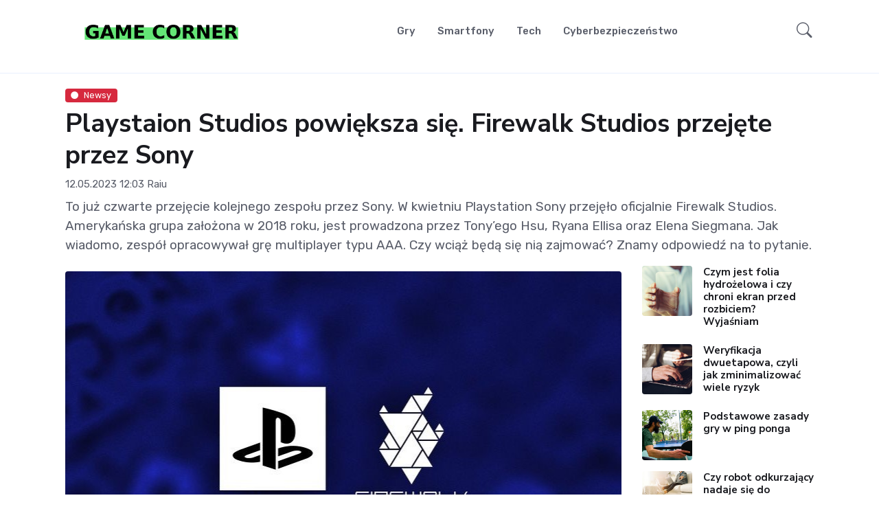

--- FILE ---
content_type: text/html; charset=UTF-8
request_url: https://gamecorner.pl/playstaion-studios-powieksza-sie-firewalk-studios-przejete-przez-sony.html
body_size: 7539
content:
<!DOCTYPE html>  <html lang="pl">  <head> <title>Playstaion Studios powiększa się. Firewalk Studios przejęte przez Sony - gamecorner.pl</title> <meta charset="utf-8"> <meta name="viewport" content="width=device-width, initial-scale=1, shrink-to-fit=no">  <meta name="description" content="To już czwarte przejęcie kolejnego zespołu przez Sony. W kwietniu Playstation Sony przejęło oficjalnie Firewalk Studios."/>   <link rel="shortcut icon" type="image/x-icon" href="https://cdn.gamecorner.pl/bin/game-corner-favicon-65f56ef079232.png"/>  <link rel="preconnect" href="https://fonts.gstatic.com"> <link href="https://fonts.googleapis.com/css2?family=Nunito+Sans:wght@400;700&family=Rubik:wght@400;500;700&display=swap" rel="stylesheet"> <link rel="preconnect" href="https://pta.wcm.pl"> <link rel="stylesheet" type="text/css" href="https://pta.wcm.pl/v1/css/gamecorner.pl.css?s=1768745816"> <link rel="stylesheet" type="text/css" href="/cdn-bz/template/assets/vendor/font-awesome/css/all.min.css?s=r1"> <link rel="stylesheet" type="text/css" href="/cdn-bz/template/assets/vendor/bootstrap-icons/bootstrap-icons.css"> <link rel="stylesheet" type="text/css" href="/cdn-bz/template/assets/vendor/tiny-slider/tiny-slider.css"> <link rel="stylesheet" type="text/css" href="/cdn-bz/template/assets/vendor/plyr/plyr.css"> <link id="style-switch" rel="stylesheet" type="text/css" href="/cdn-bz/template/assets/css/style.css?v=444drreesrrtrr4rs">     <link rel="canonical" href="https://gamecorner.pl/playstaion-studios-powieksza-sie-firewalk-studios-przejete-przez-sony.html"/>        <meta name="robots" content="max-snippet:-1, max-image-preview:large">    <link rel="alternate" type="application/rss+xml" href="https://gamecorner.pl/rss.xml"/>     <meta name="msvalidate.01" content="10EF600ECEEA8DB923C6656891EE6E65" />
     <meta property="og:url" content="https://gamecorner.pl/playstaion-studios-powieksza-sie-firewalk-studios-przejete-przez-sony.html"/>  <meta property="og:type" content="article"/>  <meta property="og:title" content="Playstaion Studios powiększa się. Firewalk Studios przejęte przez Sony"/>   <meta property="og:description" content="To już czwarte przejęcie kolejnego zespołu przez Sony. W kwietniu Playstation Sony przejęło oficjalnie Firewalk Studios."/>   <meta property="og:image" content="https://cdn.gamecorner.pl/images/all/2023/05/firewalk-studios-przejete-przez-sony-6457733c6d505.jpg"/> <meta name="twitter:image" content="https://cdn.gamecorner.pl/images/all/2023/05/firewalk-studios-przejete-przez-sony-6457733c6d505.jpg" /> <meta name="twitter:card" content="summary_large_image" /> <link rel="preload" href="https://cdn.gamecorner.pl/images/all/2023/05/firewalk-studios-przejete-przez-sony-6457733c6d505.jpg" as="image">  <script async src="https://www.googletagmanager.com/gtag/js?id=UA-202049682-1"></script> <script> window.dataLayer = window.dataLayer || []; function gtag() { dataLayer.push(arguments); } gtag('js', new Date()); gtag('config', 'UA-202049682-1'); </script>   <style> .cache-desc > .__mob, .cache-desc .__mob { display: none !important; } .cache-mob > .__desc, .cache-mob .__desc { display: none !important; } p { font-size: 1.171875rem; font-weight: 400; } .article-container ol li, .article-container ul li { font-size: 1.171875rem; font-weight: 400; } .h2, .h3, .h4, .h5, .h6, .card-title { display: inline-block; } li.h6 { display: block !important; } .dropdown-item { text-transform: none !important; } .k-dot { text-decoration: underline; text-decoration-style: dotted; color: inherit !important; font-weight: inherit !important; }   .nwi { display: block; width: 100%; height: auto; } .nwi a { margin: 0 auto; display: block; } .nwi a img { width: auto; height: auto; } .nwi img { width: auto; height: auto; } .article-container { overflow-x: hidden; } .navbar-img-class { max-width: 230px; opacity: 0.7; } .navbar-img-class:hover { opacity: 1; }  </style>  <script> (function () { var domain = 'gamecorner.pl'; var script = document.createElement('script'); script.async = true; script.src = 'https://pta.wcm.pl/v1/str/' + domain + '.js?type=js&db=' + Math.random(); script.onerror = function () { console.error('Nie udało się załadować skryptu pta'); }; document.head.appendChild(script); })(); </script>      </head> <body class="cache-desc"  data-key="gamecorner.pl/playstaion-studios-powieksza-sie-firewalk-studios-przejete-przez-sony.html" data-uniqe="696ceb58de958" >    <div id="gamecorner-img-pixel"></div>      <div class="holder_top-mobile-rectangl holder_top-mobile-rectangl_desc __desc"></div> <div class="holder_top-mobile-rectangl holder_top-mobile-rectangl_mob __mob"></div>              <header class="navbar-light header-static"> <nav class="navbar navbar-expand-lg"> <div class="container">   <a class="navbar-brand" href="/" title="Game Corner"> <img class="navbar-brand-item height-logo-custom light-mode-item  " src="https://gamecorner.pl/logotypy/gamecorner/horizontal_light.png" alt="Game Corner"> </a>   <div class="collapse navbar-collapse" id="navbarCollapse"> <ul class="navbar-nav navbar-nav-scroll mx-auto"> <li class="nav-item"> <a class="nav-link" href="/gry/">Gry</a> </li> <li class="nav-item"> <a class="nav-link" href="/smartfony/">Smartfony</a> </li> <li class="nav-item"> <a class="nav-link" href="/technologia/">Tech</a> </li> <li class="nav-item"> <a class="nav-link" href="/cyberbezpieczenstwo/">Cyberbezpieczeństwo</a> </li> </ul> </div>      <button class="navbar-toggler ms-auto" type="button" data-bs-toggle="collapse" data-bs-target="#navbarCollapse" aria-controls="navbarCollapse" aria-expanded="false" aria-label="Toggle navigation"> <span class="navbar-toggler-icon"></span> </button> <div class="nav flex-nowrap align-items-center">  <div class="nav-item dropdown dropdown-toggle-icon-none nav-search"> <a class="nav-link dropdown-toggle" role="button" href="#" id="navSearch" data-bs-toggle="dropdown" aria-expanded="false"> <i class="bi bi-search fs-4"> </i> </a> <div class="dropdown-menu dropdown-menu-end shadow rounded p-2" aria-labelledby="navSearch"> <form class="input-group" action="/szukaj"> <input class="form-control border-success" name="s" value="" type="search" placeholder="Szukaj" aria-label="Szukaj"> <button class="btn btn-success m-0" type="submit">Szukaj</button> </form> </div> </div> </div> </div> </nav> </header> <div class="holder_after-menu holder_after-menu_desc __desc"></div> <div class="holder_after-menu holder_after-menu_mob __mob"></div> <div class="desktop_placement_1"></div> <div class="mobile_placement_1"></div> <div class="holder_placement_1_desc"></div>   <section class="py-2"> <div class="container"> <div class="row g-0"> <div class="col-12 d-flex justify-content-center"> <div id="gazoo-placement-topboard"></div> </div> </div> </div> </section>  <main>  <script type="application/ld+json"> 

       {
           "@context": "http://schema.org",
    "@type": "NewsArticle",
    "mainEntityOfPage": {
           "@type": "WebPage",
        "@id": "https://gamecorner.pl/playstaion-studios-powieksza-sie-firewalk-studios-przejete-przez-sony.html"
    },
    "image": {
           "name": "Firewalk Studios przejęte przez Sony",
        "url": "https://cdn.gamecorner.pl/thumbs/1280-720/2023/05/firewalk-studios-przejete-przez-sony-6457733c6d505.jpg",
        "@type": "ImageObject"
    },
    "datePublished": "2023-05-07T11:48:22Z",
    "dateModified": "2023-05-12T12:03:53Z",
    "author": {
           "@type": "Person",
        "name": "",
        "url": ""
    },
    "headline": "Playstaion Studios powi\u0119ksza si\u0119. Firewalk Studios przej\u0119te przez Sony",
    "name": "Playstaion Studios powi\u0119ksza si\u0119. Firewalk Studios przej\u0119te przez Sony",
    "description": "To ju\u017c czwarte przej\u0119cie kolejnego zespo\u0142u przez Sony. W kwietniu Playstation Sony przej\u0119\u0142o oficjalnie Firewalk Studios.",
    "articleSection": "Newsy",
    "publisher": {
           "@type": "Organization",
        "name": "Game Corner",
        "logo": {
               "url": "https://gamecorner.pl/game_corner_podluzne.png",
            "name": null,
            "width": null,
            "height": null,
            "datePublished": null,
            "@type": "ImageObject"
        }
    }
} </script>  <div class="border-bottom border-primary border-1 opacity-1"></div> <section class="pt-0"> <div class="container position-relative"> <div class="row row-background-white"> <div class="col-12">     <a href="https://gamecorner.pl/news/" class="badge text-bg-danger mb-2"><i class="fas fa-circle me-2 small fw-bold"></i>Newsy</a>    <h1> Playstaion Studios powiększa się. Firewalk Studios przejęte przez Sony </h1>  <div class="mb-2">  <time class="nav-item">12.05.2023 12:03</time>      <span class="nav-item"> Raiu </span>     </div>   <p class="lead">To już czwarte przejęcie kolejnego zespołu przez Sony. W kwietniu Playstation Sony przejęło oficjalnie Firewalk Studios. Amerykańska grupa założona w 2018 roku, jest prowadzona przez Tony&rsquo;ego Hsu, Ryana Ellisa oraz Elena Siegmana. Jak wiadomo, zesp&oacute;ł opracowywał grę multiplayer typu AAA. Czy wciąż będą się nią zajmować? Znamy odpowiedź na to pytanie.</p>   </div> <div class="col-lg-9 mb-5">  <figure class="figure mt-2"> <img class="rounded" src="https://cdn.gamecorner.pl/images/all/2023/05/firewalk-studios-przejete-przez-sony-6457733c6d505.jpg" alt="Firewalk Studios przejęte przez Sony"> <figcaption class="figure-caption text-center">(Firewalk Studios przejęte przez Sony : Fot. playstation/ instagram.com) </figcaption> </figure>    <div class="article-body article-container"> <h2 id="sony-oficjalnie-przejmuje-firewalk-studios" class="article__heading article__heading--h2">Sony oficjalnie przejmuje Firewalk Studios</h2>
<p>W kwietniu Sony oficjalnie przejęło Firewalk Studios. Za zesp&oacute;ł odpowiada między innymi Tony Hsu, kt&oacute;ry wcześniej pracował w Activision Blizzard, Ryan Ellis znany firmy Bungie oraz Elen Siegman zdobywał doświadczenie między innymi w Harmonix Music Systems, oraz Irrational Games. Od 2021 roku Firewalk Studios pracowało nad grą multiplayer typu AAA. Ma być ona dedykowana na komputery osobiste oraz PlayStation 5. Na razie nie wiadomo nic o szczeg&oacute;łach dotyczących tytułu. Wiemy jednak, że studio nie przerwie prac. Trzeba jednak przyznać, że choć gra będzie pierwszą wydaną przez zesp&oacute;ł, to biorąc pod uwagę doświadczenie pracownik&oacute;w (w końcu wymienione wcześniej osoby brały udział w takich produkcjach jak Destiny, Call of Duty, Apex Legends, czy też Mass Effect) można spodziewać się raczej dobrej rozgrywki.</p>
<p><em>&bdquo;Jestem podekscytowany, mogąc ogłosić, że rozszerzyliśmy naszą wsp&oacute;łpracę z Firewalk Studios i z radością witamy ich w PlayStation Studios. W Firewalk pracuje niezwykle utalentowany zesp&oacute;ł tw&oacute;rc&oacute;w, kt&oacute;rzy stworzyli jedne z najsłynniejszych gier, a już teraz ciężko pracują nad swoją pierwszą oryginalną grą wieloosobową AAA na PlayStation. Od czasu ogłoszenia naszego partnerstwa wydawniczego z ProbablyMonsters i Firewalk w 2021 roku, wciąż jesteśmy pod wrażeniem ambicji zespołu, kt&oacute;ry chce stworzyć nowoczesną grę wieloosobową, łączącą graczy w nowy oraz innowacyjny spos&oacute;b. Studio podziela naszą pasję do tworzenia inspirujących świat&oacute;w ugruntowanych wyjątkową rozgrywką, dlatego chcemy nadal inwestować w ich misję. Jesteśmy podekscytowani, że Firewalk wniesie swoje techniczne i kreatywne doświadczenie do PlayStation Studios, aby pom&oacute;c w rozwoju naszych operacji związanych z usługami na żywo, a także, aby dostarczyć graczom coś naprawdę wyjątkowego&rdquo;.</em></p>
<p>- napisał Hermen Hulst, szef PlayStation Studios. Jak widać, Sony nie zwalnia. Firma już wcześniej przejęła między innymi firmę Bungie, Haven Studios oraz Savage Game Studios. Zespoły będą na pewno ogromnym wsparciem szczeg&oacute;lnie w przypadku wysokobudżetowych produkcji. Jednak to czas pokaże, czy te decyzje, kt&oacute;re możliwe, że są także kierowane &bdquo;wojną&rdquo; z Microsoftem, przyniosą korzyści.</p>
<p><strong>Zobacz także:</strong> <a href="https://gamecorner.pl/jak-wejsc-do-branzy-it-szkola-programowania-vs-samodzielna-nauka.html">Jak wejść do branży IT</a></p>  </div> <ol itemscope itemtype="https://schema.org/BreadcrumbList" class="breadcrumbs list-group list-group-horizontal">  <li class="list-group-item border-0" itemprop="itemListElement" itemscope itemtype="https://schema.org/ListItem"> <a itemtype="https://schema.org/Thing" itemprop="item" href="https://gamecorner.pl"> <span itemprop="name">Strona główna</span></a> > <meta itemprop="position" content="1" /> </li>  <li class="list-group-item border-0" itemprop="itemListElement" itemscope itemtype="https://schema.org/ListItem"> <a itemtype="https://schema.org/Thing" itemprop="item" href="https://gamecorner.pl/news/"> <span itemprop="name">Newsy</span></a> > <meta itemprop="position" content="2" /> </li>  </ol> <ul class="list-inline text-primary-hover mt-0 mt-lg-3">            </ul>  <div class="d-flex py-4">  <div> <div class="d-sm-flex align-items-center justify-content-between"> <div> <span class="m-0 h4"><a rel="author" href="#" class="text-reset"></a></span> <small></small> </div> <a href="#" class="btn btn-xs btn-primary-soft">(wszystkie artykuły)</a> </div>    <ul class="nav">    </ul> </div> </div>   </div> <div class="col-lg-3">  <div class="holder_sidebar-above-popular holder_sidebar-above-popular_desc __desc"></div> <div class="holder_sidebar-above-popular holder_sidebar-above-popular_mob __mob"></div> <div class="desktop_placement_2"></div> <div class="mobile_placement_2"></div> <div class="holder_placement_2_desc"></div> <div class="holder_placement_2_mob"></div>     <div class="col-12 col-sm-6 col-lg-12"> <div class="card mb-3"> <div class="row g-3"> <div class="col-4"> <img class="rounded" src="https://cdn.gamecorner.pl/thumbs/263/2024/11/ochrona-ekranu-ilustracja-do-artykuly-67442555dd2a6.jpg" alt="Ochrona ekranu, ilustracja do artykuły"> </div> <div class="col-8"> <span class="h6"><a href="https://gamecorner.pl/folia-hydrozelowa.html" class="btn-link stretched-link text-reset fw-bold">Czym jest folia hydrożelowa i czy chroni ekran przed rozbiciem? Wyjaśniam</a></span>    </div> </div> </div>  <div class="card mb-3"> <div class="row g-3"> <div class="col-4"> <img class="rounded" src="https://cdn.gamecorner.pl/thumbs/263/2024/11/ilustracja-do-artykulu-o-weryfikacji-dwuetapowej-673fe8f79e23b.jpg" alt="Ilustracja do artykułu o weryfikacji dwuetapowej"> </div> <div class="col-8"> <span class="h6"><a href="https://gamecorner.pl/weryfikacja-dwuetapowa.html" class="btn-link stretched-link text-reset fw-bold">Weryfikacja dwuetapowa, czyli jak zminimalizować wiele ryzyk</a></span>    </div> </div> </div>  <div class="card mb-3"> <div class="row g-3"> <div class="col-4"> <img class="rounded" src="https://cdn.gamecorner.pl/thumbs/263/2024/03/gra-w-ping-ponga-ilustracja-do-artykulu-o-zasadach-gry-65e7a790bea30.jpg" alt="Gra w ping ponga, ilustracja do artykułu o zasadach gry"> </div> <div class="col-8"> <span class="h6"><a href="https://gamecorner.pl/zasady-gry-w-ping-ponga.html" class="btn-link stretched-link text-reset fw-bold">Podstawowe zasady gry w ping ponga</a></span>    </div> </div> </div>  <div class="card mb-3"> <div class="row g-3"> <div class="col-4"> <img class="rounded" src="https://cdn.gamecorner.pl/thumbs/263/2024/05/odkurzajacy-robot-664f272131ca5.jpg" alt="Odkurzający robot"> </div> <div class="col-8"> <span class="h6"><a href="https://gamecorner.pl/czy-robot-odkurzajacy-nadaje-sie-do-kazdego-mieszkania.html" class="btn-link stretched-link text-reset fw-bold">Czy robot odkurzający nadaje się do każdego mieszkania?</a></span>    </div> </div> </div>   <div class="card mb-3"> <div class="row g-3"> <div class="col-4"> <img class="rounded" src="https://cdn.gamecorner.pl/thumbs/263/2025/10/ai-w-seo-68f63935e203b.jpg"> </div> <div class="col-8"> <span class="h6"><a href="https://gamecorner.pl/ai-w-seo-pozycjonowania-przeglad-ai-od-google.html" class="btn-link stretched-link text-reset fw-bold">AI w SEO - Pozycjonowania, Przegląd AI od Google</a></span>  <span class="mb-0 text-body small"> <i class="bi bi-info-circle ps-1"></i> Artykuł sponsorowany </span>  </div> </div> </div>  <div class="card mb-3"> <div class="row g-3"> <div class="col-4"> <img class="rounded" src="https://cdn.gamecorner.pl/thumbs/263/2025/07/zegarek-apple-68778087929b1.jpg"> </div> <div class="col-8"> <span class="h6"><a href="https://gamecorner.pl/budzetowy-zegarek-apple-na-start-z-dedykowanymi-akcesoriami-u-autoryzowanego-sprzedawcy.html" class="btn-link stretched-link text-reset fw-bold">Budżetowy zegarek Apple na start z dedykowanymi akcesoriami u autoryzowanego sprzedawcy</a></span>    </div> </div> </div>  <div class="card mb-3"> <div class="row g-3"> <div class="col-4"> <img class="rounded" src="https://cdn.gamecorner.pl/thumbs/263/2023/04/konkurencja-dla-steam-decka-rog-ally-6433d1752f071.jpg"> </div> <div class="col-8"> <span class="h6"><a href="https://gamecorner.pl/szykuje-sie-konkurencja-dla-steam-decka-asus-prezentuje-swoja-przenosna-konsole.html" class="btn-link stretched-link text-reset fw-bold">Szykuje się konkurencja dla Steam Decka? Asus prezentuje swoją przenośną konsolę</a></span>    </div> </div> </div>  <div class="card mb-3"> <div class="row g-3"> <div class="col-4"> <img class="rounded" src="https://cdn.gamecorner.pl/thumbs/263/2024/01/mc-book-air-65ae4b5a8c311.jpg"> </div> <div class="col-8"> <span class="h6"><a href="https://gamecorner.pl/gdzie-najlepiej-kupic-macbooka-i-co-brac-pod-uwage-przy-jego-wyborze.html" class="btn-link stretched-link text-reset fw-bold">Gdzie najlepiej kupić MacBooka i co brać pod uwagę przy jego wyborze?</a></span>  <span class="mb-0 text-body small"> <i class="bi bi-info-circle ps-1"></i> Artykuł sponsorowany </span>  </div> </div> </div>  <div class="card mb-3"> <div class="row g-3"> <div class="col-4"> <img class="rounded" src="https://cdn.gamecorner.pl/thumbs/263/2025/05/68232d6e34551.jpg"> </div> <div class="col-8"> <span class="h6"><a href="https://gamecorner.pl/apple-watch-ultra-2-najlepszy-smartwatch-dla-aktywnych-recenzja-i-opinie.html" class="btn-link stretched-link text-reset fw-bold">Apple Watch Ultra 2 – najlepszy smartwatch dla aktywnych? Recenzja i opinie</a></span>  <span class="mb-0 text-body small"> <i class="bi bi-info-circle ps-1"></i> Artykuł sponsorowany </span>  </div> </div> </div>  <div class="card mb-3"> <div class="row g-3"> <div class="col-4"> <img class="rounded" src="https://cdn.gamecorner.pl/thumbs/263/2025/01/6798b2d681bd9.jpg"> </div> <div class="col-8"> <span class="h6"><a href="https://gamecorner.pl/pozycjonowanie-strony-www-dlaczego-twoja-firma-tego-potrzebuje.html" class="btn-link stretched-link text-reset fw-bold">Pozycjonowanie strony WWW - dlaczego Twoja firma tego potrzebuje?</a></span>  <span class="mb-0 text-body small"> <i class="bi bi-info-circle ps-1"></i> Artykuł sponsorowany </span>  </div> </div> </div>  <div class="card mb-3"> <div class="row g-3"> <div class="col-4"> <img class="rounded" src="https://cdn.gamecorner.pl/thumbs/263/2022/09/rozne-telefony-iphone-ilustracja-do-artykulu-63346ccc4d7ab.jpg"> </div> <div class="col-8"> <span class="h6"><a href="https://gamecorner.pl/pelna-lista-modeli-iphone.html" class="btn-link stretched-link text-reset fw-bold">Pełna lista modeli iPhone</a></span>    </div> </div> </div>  <div class="card mb-3"> <div class="row g-3"> <div class="col-4"> <img class="rounded" src="https://cdn.gamecorner.pl/thumbs/263/2024/11/ochrona-ekranu-ilustracja-do-artykuly-67442555dd2a6.jpg"> </div> <div class="col-8"> <span class="h6"><a href="https://gamecorner.pl/folia-hydrozelowa.html" class="btn-link stretched-link text-reset fw-bold">Czym jest folia hydrożelowa i czy chroni ekran przed rozbiciem? Wyjaśniam</a></span>    </div> </div> </div>   <div class="card mb-3"> <div class="row g-3"> <div class="col-4"> <img class="rounded" src="https://cdn.gamecorner.pl/thumbs/263/2024/11/ilustracja-do-artykulu-o-weryfikacji-dwuetapowej-673fe8f79e23b.jpg" alt="Ilustracja do artykułu o weryfikacji dwuetapowej"> </div> <div class="col-8"> <span class="h6"><a href="https://gamecorner.pl/weryfikacja-dwuetapowa.html" class="btn-link stretched-link text-reset fw-bold">Weryfikacja dwuetapowa, czyli jak zminimalizować wiele ryzyk</a></span>    </div> </div> </div>  <div class="card mb-3"> <div class="row g-3"> <div class="col-4"> <img class="rounded" src="https://cdn.gamecorner.pl/thumbs/263/2024/03/gamerka-ilustracja-do-artykulu-65fd66f58c783.jpg" alt="Gamerka, ilustracja do artykułu"> </div> <div class="col-8"> <span class="h6"><a href="https://gamecorner.pl/czym-jest-roblox.html" class="btn-link stretched-link text-reset fw-bold">Czym jest Roblox?</a></span>    </div> </div> </div>  <div class="card mb-3"> <div class="row g-3"> <div class="col-4"> <img class="rounded" src="https://cdn.gamecorner.pl/thumbs/263/2023/08/blog-firmowy-a-pozycjonowanie-64df8246afd97.jpg" alt="blog firmowy a pozycjonowanie"> </div> <div class="col-8"> <span class="h6"><a href="https://gamecorner.pl/blog-firmowy-a-pozycjonowanie-jak-go-dobrze-wykorzystac.html" class="btn-link stretched-link text-reset fw-bold">Blog firmowy a pozycjonowanie - Jak go dobrze wykorzystać?</a></span>  <span class="mb-0 text-body small"> <i class="bi bi-info-circle ps-1"></i> Artykuł sponsorowany </span>  </div> </div> </div>  <div class="card mb-3"> <div class="row g-3"> <div class="col-4"> <img class="rounded" src="https://cdn.gamecorner.pl/thumbs/263/2023/04/ipad-pro-643db2983455a.jpg" alt="iPad PRO"> </div> <div class="col-8"> <span class="h6"><a href="https://gamecorner.pl/apple-ipad-pro-z-nowym-ekranem-oled-bedzie-robic-roznice.html" class="btn-link stretched-link text-reset fw-bold">Apple iPad Pro z nowym ekranem OLED będzie robić różnicę</a></span>    </div> </div> </div>    </div> <div data-sticky data-margin-top="80" data-sticky-for="991"> <div class="mt-4">    <div class="holder_sidebar-one holder_sidebar-one_desc __desc"></div> <div class="holder_sidebar-one holder_sidebar-one_mob __mob"></div> </div> </div> </div> </div> </div> </section>  <div style="z-index:999" class="sticky-post bg-light border p-4 mb-5 text-sm-end rounded d-none d-xxl-block"> <div class="d-flex align-items-center"> <div class="me-3"> <span class="m-0 h6"> <a href="https://gamecorner.pl/weryfikacja-dwuetapowa.html" class="stretched-link btn-link text-reset">Weryfikacja dwuetapowa, czyli jak zminimalizować wiele ryzyk</a></span> </div> <div class="col-4 d-none d-md-block"> <img src="https://cdn.gamecorner.pl/thumbs/263/2024/11/ilustracja-do-artykulu-o-weryfikacji-dwuetapowej-673fe8f79e23b.jpg" alt="Weryfikacja dwuetapowa, czyli jak zminimalizować wiele ryzyk"> </div> </div> </div>     </main> <footer class="bg-dark pt-5">  <div class="container"> <div class="row pt-3 pb-4"> <div class="col-md-3">  <a title="" href="/"> <img src="https://gamecorner.pl/logotypy/gamecorner/horizontal_dark.png" alt="Game Corner"> </a>  </div> <div class="col-md-9">  </div>  </div> <hr> <div class="row pt-5"> <div class="col-md-6 col-lg-3 mb-4">  <span class="mb-4 text-white h5">Ciekawy artykuły</span>  <div class="mb-4 position-relative">  <div><a href="/cyberbezpieczenstwo/" class="badge text-bg-danger mb-2"><i class="fas fa-circle me-2 small fw-bold"></i>Cyberbezpieczeństwo </a></div>  <a href="https://gamecorner.pl/weryfikacja-dwuetapowa.html" class="btn-link text-white fw-normal">Weryfikacja dwuetapowa, czyli jak zminimalizować wiele ryzyk</a>  </div>   <div class="row"> <div class="col-12"> <span class="mb-4 text-white h6">Dane kontaktowe</span> <address style="color:white !important;">    </address> </div> </div> </div> <div class="col-md-6 col-lg-3 mb-4"> <span class="mb-4 text-white h5">Na skróty</span> <div class="row"> <div class="col-6"> <ul class="nav flex-column text-primary-hover"> <li class="nav-item"><a class="nav-link" href="/redakcja.html">Redakcja</a></li>  <li class="nav-item"><a class="nav-link" href="/kontakt.html">Kontakt</a></li>  </ul> </div> <div class="col-6"> <ul class="nav flex-column text-primary-hover">  <li class="nav-item"><a class="nav-link" href="/rss.xml">RSS</a></li> <li class="nav-item"><a class="nav-link" href="/artykuly/">Ostatnie artykuły</a></li> <li class="nav-item"><a class="nav-link" href="/kategorie/">Wszystkie kategorie</a></li> <li class="nav-item"><a class="nav-link" href="/tematy/">Tematy</a></li> </ul> </div> </div> </div> <div class="col-sm-6 col-lg-3 mb-4"> <span class="mb-4 text-white h5">Social media</span> <ul class="nav flex-column text-primary-hover">  <li class="nav-item"><a class="nav-link pt-0" href="https://www.facebook.com/gamecornerpl" target="_blank"><i class="fab fa-facebook-square fa-fw me-2 text-facebook"></i>Facebook</a></li>   </ul> </div> <div class="col-sm-6 col-lg-3 mb-4">   <div class="row g-2"> <div class="col"> </div> <div class="col"> </div> </div> </div> </div>    </div> <div class="desktop_placement_6"></div> <div class="mobile_placement_6"></div> <div class="holder_placement_6_desc"></div> <div class="holder_placement_6_mob"></div>  <div> <script async src="https://pagead2.googlesyndication.com/pagead/js/adsbygoogle.js?client=ca-pub-5013367942601101" crossorigin="anonymous"></script> <ins class="adsbygoogle" style="display:inline-block;width:300px;height:250px" data-ad-client="ca-pub-5013367942601101" data-ad-slot="9070136467"></ins> <script> (adsbygoogle = window.adsbygoogle || []).push({}); </script> </div>  <div class="bg-dark-overlay-3 mt-5"> <div class="container"> <div class="row align-items-center justify-content-md-between py-4"> <div class="col-md-5"> <div class="text-center text-md-start text-primary-hover text-muted"> © 2026  Wszystkie prawa zastrzeżone </div> </div> <div class="col-md-7 d-sm-flex align-items-center justify-content-center justify-content-md-end">  <ul class="nav text-primary-hover text-center text-sm-end justify-content-center justify-content-center mt-3 mt-md-0"> <li class="nav-item"><a class="nav-link" rel="terms-of-service" href="/regulamin.html">Regulamin</a></li> <li class="nav-item"><a class="nav-link" rel="privacy-policy" href="/polityka-prywatnosci.html">Polityka prywatności</a></li> <li class="nav-item"><a class="nav-link pe-0" href="/kontakt.html">Kontakt</a></li> </ul> </div> </div> </div> </div>  </footer> <div class="back-top"><i class="bi bi-arrow-up-short"></i></div>  <script src="/cdn-bz/template/assets/vendor/bootstrap/dist/js/bootstrap.bundle.min.js"></script> <script src="/cdn-bz/template/assets/vendor/tiny-slider/tiny-slider.js"></script> <script src="/cdn-bz/template/assets/vendor/sticky-js/sticky.min.js"></script> <script src="/cdn-bz/template/assets/vendor/plyr/plyr.js"></script> <script src="/cdn-bz/template/assets/js/functions.js"></script>    <script defer src="https://static.cloudflareinsights.com/beacon.min.js/vcd15cbe7772f49c399c6a5babf22c1241717689176015" integrity="sha512-ZpsOmlRQV6y907TI0dKBHq9Md29nnaEIPlkf84rnaERnq6zvWvPUqr2ft8M1aS28oN72PdrCzSjY4U6VaAw1EQ==" data-cf-beacon='{"version":"2024.11.0","token":"c7ffec7da58b48bb826ff77a8d2f9423","r":1,"server_timing":{"name":{"cfCacheStatus":true,"cfEdge":true,"cfExtPri":true,"cfL4":true,"cfOrigin":true,"cfSpeedBrain":true},"location_startswith":null}}' crossorigin="anonymous"></script>
</body> </html>

--- FILE ---
content_type: text/html; charset=utf-8
request_url: https://www.google.com/recaptcha/api2/aframe
body_size: 266
content:
<!DOCTYPE HTML><html><head><meta http-equiv="content-type" content="text/html; charset=UTF-8"></head><body><script nonce="-oYFxk-ydxuSgDpIoD4VtQ">/** Anti-fraud and anti-abuse applications only. See google.com/recaptcha */ try{var clients={'sodar':'https://pagead2.googlesyndication.com/pagead/sodar?'};window.addEventListener("message",function(a){try{if(a.source===window.parent){var b=JSON.parse(a.data);var c=clients[b['id']];if(c){var d=document.createElement('img');d.src=c+b['params']+'&rc='+(localStorage.getItem("rc::a")?sessionStorage.getItem("rc::b"):"");window.document.body.appendChild(d);sessionStorage.setItem("rc::e",parseInt(sessionStorage.getItem("rc::e")||0)+1);localStorage.setItem("rc::h",'1768745820068');}}}catch(b){}});window.parent.postMessage("_grecaptcha_ready", "*");}catch(b){}</script></body></html>